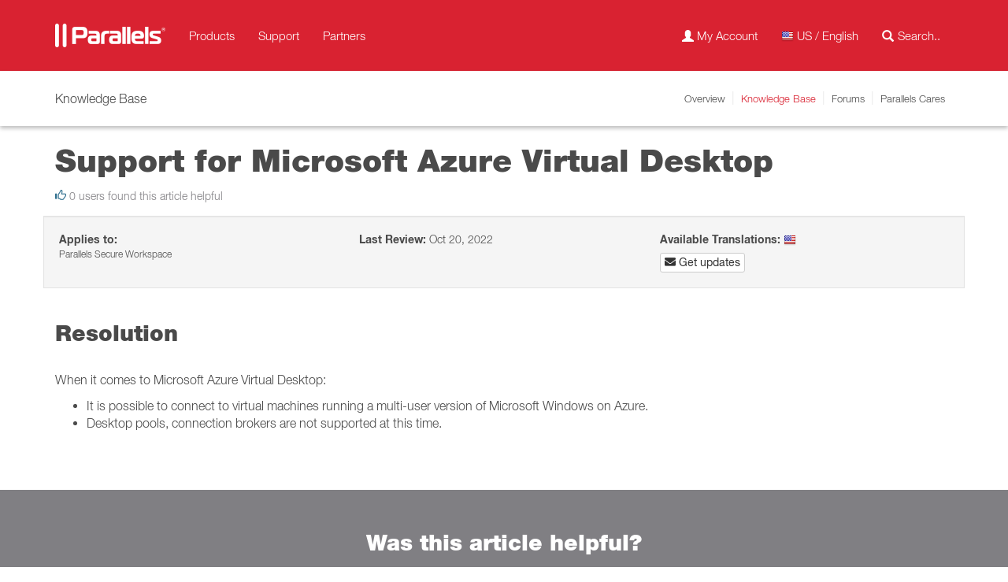

--- FILE ---
content_type: text/html; charset=utf-8
request_url: https://kb.parallels.com/en/129321
body_size: 8328
content:


<!DOCTYPE html>
<html lang="en">
<head>
    <meta charset="utf-8">
    <title>KB Parallels: Support for Microsoft Azure Virtual Desktop</title>

    <meta name="viewport" content="width=device-width, initial-scale=1">
    <meta name="apple-itunes-app" content="app-id=655527928, affiliate-data=at=11lMpB">
    <meta name="X-UA-Compatible" content="IE=8">
    <meta name="DCTERMS.title" content="Knowledge Base">
    <meta name="robots" content="index,follow">

    <meta property="og:locale" content="en_US" />
    <meta property="og:type" content="website" />
    <meta property="og:title" content="KB Parallels: Support for Microsoft Azure Virtual Desktop" />
    <meta property="og:description" content="&nbsp;" />
    <meta property="og:site_name" content="&amp;nbsp;" />
    <meta property="og:image" content="https://kb.parallels.com/img/og/Parallels/5.png" />
    <meta property="og:image:secure_url" content="https://kb.parallels.com/img/og/Parallels/5.png" />
    <meta property="og:image:width" content="1024" />
    <meta property="og:image:height" content="1024" />
    <meta name="twitter:card" content="summary_large_image" />
    <meta name="twitter:description" content="&nbsp;" />
    <meta name="twitter:title" content="KB Parallels: Support for Microsoft Azure Virtual Desktop" />
    <meta name="twitter:image" content="https://kb.parallels.com/img/og/Parallels/5.png" />

    <meta name="msapplication-TileColor" content="#fff">
    <meta name="msapplication-TileImage" content="/img/favicon/Parallels/favicon.png">

    <link rel="apple-touch-icon-precomposed" href="/img/favicon/Parallels/favicon.png">
    <link rel="icon" href="/img/favicon/Parallels/favicon.png">
    <!--[if IE]>
    <link rel="shortcut icon" href="/img/favicon/Parallels/favicon.ico">
    <![endif]-->

    <link rel="canonical" href="https://kb.parallels.com/en/129321" />

    <link rel="alternate" hreflang="x-default" href="https://kb.parallels.com/129321" />
    <link rel="alternate" hreflang="ja-jp" href="https://kb.parallels.com/jp/129321/" />
    <link rel="alternate" hreflang="it-it" href="https://kb.parallels.com/it/129321/" />
    <link rel="alternate" hreflang="zh-cn" href="https://kb.parallels.com/cn/129321/" />
    <link rel="alternate" hreflang="es-es" href="https://kb.parallels.com/es/129321/" />
    <link rel="alternate" hreflang="ko-kr" href="https://kb.parallels.com/kr/129321/" />
    <link rel="alternate" hreflang="ru-ru" href="https://kb.parallels.com/ru/129321/" />
    <link rel="alternate" hreflang="en-us" href="https://kb.parallels.com/129321/" />
    <link rel="alternate" hreflang="fr-fr" href="https://kb.parallels.com/fr/129321/" />
    <link rel="alternate" hreflang="de-de" href="https://kb.parallels.com/de/129321/" />
    <link rel="alternate" hreflang="zh-hk" href="https://kb.parallels.com/hk/129321/" />

    <link rel="stylesheet" type="text/css" href="/css/Parallels/theme.min.css" media="all">
    <link rel="stylesheet" type="text/css" href="/lib/fancybox/jquery.fancybox.min.css" media="all">

    <link rel="stylesheet" href="https://use.fontawesome.com/releases/v5.5.0/css/all.css" integrity="sha384-B4dIYHKNBt8Bc12p+WXckhzcICo0wtJAoU8YZTY5qE0Id1GSseTk6S+L3BlXeVIU" crossorigin="anonymous">


    <script src="/lib/jquery/jquery-3.1.1.min.js" type="text/javascript"></script>
    <script src="/lib/fancybox/jquery.fancybox.min.js" type="text/javascript"></script>
    <script src="/js/theme.min.js" type="text/javascript"></script>

    <!-- Google Tag Manager -->
    <script src="https://www.parallels.com/static/common/scripts/gtm/gtm-container.min.js"></script>
    <script>
        !function(e,t,n,s,u,a){e.twq||(s=e.twq=function(){s.exe?s.exe.apply(s,arguments):s.queue.push(arguments);
        },s.version='1.1',s.queue=[],u=t.createElement(n),u.async=!0,u.src='//static.ads-twitter.com/uwt.js',
            a=t.getElementsByTagName(n)[0],a.parentNode.insertBefore(u,a))}(window,document,'script');
        twq('init','nxg7m');
        twq('track','PageView');
    </script>
</head>
<body>
<noscript>
    <iframe src="//www.googletagmanager.com/ns.html?id=GTM-36CP" height="0" width="0" style="display:none;visibility:hidden"></iframe>
</noscript>
<header id="main-nav">
    <nav class="navbar navbar-red">
        <div class="container">
            <div class="navbar-header">
                <button type="button" class="navbar-toggle collapsed" data-toggle="collapse" data-target="#main-navigation" aria-expanded="false"> <span class="sr-only">Toggle navigation</span> <span class="icon-bar"></span> <span class="icon-bar"></span> <span class="icon-bar"></span> </button>
                <a href="https://parallels.com" class="navbar-brand"> <img alt="Parallels" width="140" height="30" src="/img/logo/Parallels/white-140x30@2x.png" srcset="/img/logo/Parallels/white-140x30@2x.png 2x, /img/logo/Parallels/white-140x30.png 1x"/> </a> </div>
            <div class="collapse navbar-collapse" id="main-navigation">
                <ul class="nav navbar-nav" id="navbar-menu-primary">
                    <li> <a href="https://www.parallels.com/en/products/">Products</a></li>
                    <li><a href="https://www.parallels.com/en/support/">Support</a></li>
                    <li class="dropdown"> <a href="https://www.parallels.com/en/partners/" class="dropdown-toggle hidden-xs">Partners</a> <a href="#" class="dropdown-toggle visible-xs" data-toggle="dropdown" data-hover="dropdown" role="button" aria-haspopup="true" aria-expanded="false">Partners <span class="caret visible-xs-inline-block"></span></a>
                        <ul class="dropdown-menu hidden-md hidden-sm hidden-lg">
                            <li><a href="https://www.parallels.com/en/partners/">Parallels Partner Program</a></li>
                            <li><a href="https://www.parallels.com/en/partners/pelp/">Parallels Education License Program</a></li>
                            <li><a href="https://www.parallels.com/en/affiliate/">Parallels Affiliate Program</a></li>
                            <li><a href="https://www.parallels.com/en/partners/locator/">Partner Locator</a></li>
                        </ul>
                        <div class="dropdown-menu mega-menu mega-menu-partners hidden-xs">
                            <div class="row-fluid">
                                <ul class="col-xs-12 list-unstyled">
                                    <li class="mega-menu-header dropdown-header">Partnering with Parallels</li>
                                    <li><a href="https://www.parallels.com/en/partners/">Parallels Partner Program</a></li>
                                    <li><a href="https://www.parallels.com/en/partners/pelp/">Parallels Education License Program</a></li>
                                    <li><a href="https://www.parallels.com/en/affiliate/">Parallels Affiliate Program</a></li>
                                    <li><a href="https://www.parallels.com/en/partners/locator/">Partner Locator</a></li>
                                </ul>
                            </div>
                        </div>
                    </li>
                </ul>
                <ul class="nav navbar-nav navbar-right" id="navbar-menu-seconday">
                    <li><a href="https://my.parallels.com/" title="My Account"><span class="glyphicon glyphicon-user _hidden-xs"></span> <span class="hidden-sm">My Account</span></a></li>
                    <li class="dropdown langSelector"> <a href="#" title="US / English" class="dropdown-toggle visible-xs" data-toggle="dropdown" role="button" aria-haspopup="true" aria-expanded="false"><img alt="" src="/img/pixel.png" class="flag flag-EN"> <span class="hidden-sm">US / English</span></a> <a href="#" title="US / English" class="hidden-xs"><img alt="US" src="/img/pixel.png" class="flag flag-EN"> <span class="hidden-sm">US / English</span></a>
                        <div class="dropdown-menu mega-menu mega-menu-language language-switch">
                            <ul class="col-xs-6 list-unstyled">
                                <li class="mega-menu-header dropdown-header">America</li>
                                <li><a hreflang="en_US" href="?language=en"><img alt="US" src="/img/pixel.png" class="flag flag-EN">US / English</a></li>
                                <li class="mega-menu-header dropdown-header">Asia</li>
                                <li><a hreflang="zh_CN" href="?language=cn"><img alt="CN" src="/img/pixel.png" class="flag flag-CN">CN / &#x7B80;&#x4F53;&#x4E2D;&#x6587;</a></li>
                                <li><a hreflang="zh_HK" href="?language=hk"><img alt="HK" src="/img/pixel.png" class="flag flag-HK">HK / &#x7E41;&#x9AD4;&#x4E2D;&#x6587;</a></li>
                                <li><a hreflang="ja_JP" href="?language=jp"><img alt="JP" src="/img/pixel.png" class="flag flag-JP">JP / &#x65E5;&#x672C;&#x8A9E;</a></li>
                                <li><a hreflang="ko_KR" href="?language=kr"><img alt="KR" src="/img/pixel.png" class="flag flag-KR">KR / &#xD55C;&#xAD6D;&#xC5B4;</a></li>
                            </ul>
                            <ul class="col-xs-6 list-unstyled">
                                <li class="mega-menu-header dropdown-header">Europe</li>
                                <li><a hreflang="fr_FR" href="?language=fr"><img alt="FR" src="/img/pixel.png" class="flag flag-FR">FR / Fran&ccedil;ais</a></li>
                                <li><a hreflang="de_DE" href="?language=de"><img alt="DE" src="/img/pixel.png" class="flag flag-DE">DE / Deutsch</a></li>
                                <li><a hreflang="it_IT" href="?language=it"><img alt="IT" src="/img/pixel.png" class="flag flag-IT">IT / Italiano</a></li>
                                <li><a hreflang="es_ES" href="?language=es"><img alt="ES" src="/img/pixel.png" class="flag flag-ES">ES / Espa&ntilde;ol</a></li>
                                <li><a hreflang="ru_RU" href="?language=ru"><img alt="RU" src="/img/pixel.png" class="flag flag-RU">RU / &#x420;&#x443;&#x441;&#x441;&#x43A;&#x438;&#x439;</a></li>
                            </ul>
                            <div style="clear:both;"></div>
                        </div>
                    </li>
                    <li>
                        <form action="" method="get" class="navbar-form navbar-search" id="navbar-search">
                            <input type="hidden" name="p" value="search">
                            <div class="form-group"> <input type="text" name="q" class="form-control" autocomplete="off" placeholder="Search..."><span class="glyphicon glyphicon-search"></span> </div>
                        </form>
                    </li>
                </ul>
            </div>
        </div>
    </nav>
</header>
<nav class="navbar prls-sub-nav">
    <div class="container">
        <div class="navbar-header">
            <button type="button" class="navbar-toggle collapsed" data-toggle="collapse" data-target="#navbar-menu-secondary" aria-expanded="false"> <span class="sr-only">Toggle navigation</span> <span class="glyphicon glyphicon-menu-state"></span> Knowledge Base</button>
            <span class="navbar-brand">Knowledge Base</span></div>
        <div class="collapse navbar-collapse" id="navbar-menu-secondary">
            <ul class="nav navbar-nav navbar-right">
                <li><a href="https://www.parallels.com/support/">Overview</a></li>
                <li class="active"><a href="https://kb.parallels.com">Knowledge Base</a></li>
                <li><a href="https://forum.parallels.com/" target="_blank">Forums</a></li>
                <li><a href="https://twitter.com/ParallelsCares" target="_blank">Parallels Cares</a></li>
            </ul>
        </div>
    </div>
</nav>

<script>
$(document).ready(function() {
    // set language cookie
    $('[hreflang]').on('click', function(e) {
        var lang = $(this).attr('href').split(/=/)[1];
        $.cookie('KB_LANG', lang, { domain:'.parallels.com', path:'/', expires:365 });
    });

    $('#navbar-search').on('submit', function(e) {
        var data = [
            {name: "page_id", value: "Search"},
            {name: "displayNumberValue", value: "10"},
            {name: "searchIn", value: "knowledgebase"},
            {name: "q", value: $('[name="q"]').val()},
            {name: "q_lang", value: "en"},
            {name: "q_op", value: "or"},
            {name: "q_prod", value: "any"},
            {name: "qLangEn", value: "1"},
            {name: "fromHeader", value: "1"}
        ];

        e.preventDefault();
        $().loading('');

        $.ajax({
            url: '/Stuff/NG/Parallels/Handlers/Search',
            type: 'GET',
            async: true,
            dataType: 'html',
            data: data,
            success : function ( response ) {
                $('.navbar.navbar-inverse.bg-gray-darker').hide();
                $('.columns.container').hide();
                $('#results').parent().remove();

                if ( !$('.kb-search').length ) {
                    $('main').html(response);
                } else {
                    $('.kb-search').parent().append(response);
                }

                $().loading('hide');
            },
            error : function ( response ) {}
        });
    });
});
</script>





<main>

<div class="container">
    <h1 id="article-title">Support for Microsoft Azure Virtual Desktop</h2>
    <span class=""></span> <span class="small text-muted"><em class="glyphicon glyphicon-thumbs-up text-info"></em> 0 users found this article helpful </span>

</div>
<div class="frame-space-after-small"></div>
    <div class="container well kb-side">
        <ul class="kb-meta kb-meta-top list-unstyled">
            <li>
                <strong>Applies to:</strong><br>
                <ul class="small list-unstyled" data-collapse-from="2" data-collapse-text="Collapse" data-expand-text="Show all">
                    <li>Parallels Secure Workspace</li>
                </ul>
            </li>
            <li><strong>Last Review:</strong> Oct 20, 2022</li>
            <li>
            </li>
            <li>
                <strong>Available Translations:</strong>
                <a href="https://kb.parallels.com/en/129321" class="change_lang" data-lang="en"><img alt="EN" src="/img/pixel.png" class="flag flag-EN"></a>
            </li>
            <li>
                <a href="#" data-toggle="modal" data-target="#SubscribeEmail" title="Subscribe to article updates" class="btn btn-xs btn-default" title="Email subscription for changes in this article"><span class="fas fa-envelope"></span>  Get updates</a>
<!--                <a href="/pdf/en/129321/" target="_blank" class="btn btn-xs btn-default download" title="Save as PDF"><span class="fas fa-file-pdf"></span> Download</a> -->
            </li>
        </ul>
    </div>

    <script>
        $(document).ready(function() {
            renderArticle();

            $('.change_lang').on('click', function(e) {
                var id = location.pathname.substring(1).match(/(\d+)\/?$/)[0],
                    lang = $(this).data('lang'),
                    data = [
                        {"name": "effective_id", "value": id},
                        {"name": "lang", "value": lang}
                    ];

                e.preventDefault();

                $.ajax({
                    url: '/Stuff/Ajax/Article',
                    type: 'GET',
                    async: true,
                    dataType: 'json',
                    data: data,
                    success : function ( response ) {
                        var $download = $('.download');

                        if ( response.code ) {
                            if ( lang === 'jp' || lang === 'cn' || lang === 'hk' || lang === 'kr' ) {
                                $download.hide();
                            } else {
                                $download.show();
                                $download.attr('href', '/pdf/'+lang+'/'+id+'/');
                            }

                            $('#article_id').text(response.id);
                            $('#kcs_href').attr('href', response.kcs_href);
                            $('title').text(response.title);
                            $('#article-title').html(response.title);
                            $('#article-content')
                                .empty()
                                .removeClass('with-contents')
                                .html(response.content);
                            renderArticle();
                        }
                    },
                    error : function ( response ) {}
                });
            });
        });
    </script>

    <div id="article-content" class="container kb-article-content" data-contents-title="In this article">
        <h2>Resolution</h2>

<p><br />
When it comes to Microsoft Azure Virtual Desktop:</p>

<ul>
    <li>It is possible to connect to virtual machines running a multi-user version of Microsoft Windows&nbsp;on Azure.</li>
    <li>Desktop pools, connection brokers are not supported at this time.</li>
</ul>

<p>&nbsp;</p>

    </div>


<div class="comment-form bg-gray-dark">
    <h2 class="text-center">Was this article helpful?</h2>
    <p class="text-center">Tell us how we can improve it.</p>

    <div class="text-center form container">
        <div class="form-group">
            <input type="hidden" id="feedback_email" value="">
            <textarea name="FeedbackComment" id="feedback_comment" class="form-control" rows="3" placeholder='Leave feedback about the article (optional)'></textarea>
        </div>
        <div class="form-group text-center">
            <button class="btn btn-success btn_feedback" data-answer="1" title="Article helped">Yes <span class="glyphicon glyphicon-ok"></span></button> &nbsp;
            <button class="btn btn-danger btn_feedback" data-answer="2" title="Article did not help">No <span class="glyphicon glyphicon-remove"></span></button>
        </div>
    </div>
</div>
<div class="container">
    <div id="comment-alert" class="alert alert-success text-center" style="display: none;">
        Thank you for your feedback.
    </div>
</div>

<div class="modal fade" id="SubscribeEmail" tabindex="-1" role="dialog" aria-labelledby="SubscribeEmailLabel">
    <div class="modal-dialog" role="document">
        <div class="modal-content">
            <form class="pardot-form" action="" method="post" novalidate target="PIframe">
                <div class="modal-header">
                    <button type="button" class="close" data-dismiss="modal" aria-label="Close"><span aria-hidden="true">&times;</span></button>
                    <h4 class="modal-title" id="SubscribeEmailLabel">Subscribe</h4>
                </div>
                <div class="modal-body">
                    <div class="alert alert-warning alert-dismissible form-error-message" role="alert">
                        <button type="button" class="close" data-dismiss="alert" aria-label="Close"><span aria-hidden="true">&times;</span></button>
                        Please, fill all required fields.
                    </div>
                    <div class="form-group">
                        <label for="exampleInputEmail1">Email</label>
                        <input type="email" class="form-control" id="exampleInputEmail1" name="email" title="Email" placeholder="Email" required>
                    </div>
                </div>
                <div class="modal-footer">
                    <input type="hidden" name="language" id="language" value="en">
                    <button type="button" class="btn btn-default" data-dismiss="modal">Cancel</button>
                    <button type="submit" class="btn btn-success" data-loading-text="Loading">Subscribe</button>
                </div>
            </form>
            <div class="pardot-thank-you" style="display: none;">
                <div class="modal-header">
                    <button type="button" class="close" data-dismiss="modal" aria-label="Close"><span aria-hidden="true">&times;</span></button>
                    <h4 class="modal-title">Success</h4>
                </div>
                <div class="modal-body">
                    <h5>Thank you for subscribing.</h5>
                    <p>Subscription activation email was sent.</p>
                </div>
                <div class="modal-footer">
                    <button type="button" class="btn btn-default" data-dismiss="modal">Close</button>
                </div>
            </div>
            <div class="pardot-already" style="display: none;">
                <div class="modal-header">
                    <button type="button" class="close" data-dismiss="modal" aria-label="Close"><span aria-hidden="true">&times;</span></button>
                    <h4 class="modal-title">Success</h4>
                </div>
                <div class="modal-body">
                    <h5>You&#39;re Already Subscribed</h5>
                    <p>You will get an email as soon as the article is updated.</p>
                    <p>If you&#39;d like to cancel the subscription to this article, follow the confirmation link from the email we&#39;ve just sent you.</p>
                </div>
                <div class="modal-footer">
                    <button type="button" class="btn btn-default" data-dismiss="modal">Close</button>
                </div>
            </div>
        </div>
    </div>
</div>
</main>

<script>
    $(document).ready(function() {
        $('title').text('Support for Microsoft Azure Virtual Desktop');

        $('.btn_feedback').on('click', function(e) {
            var $this = $(this),
                id = 44633,
                language = 'en',
                answer = $this.data('answer'),
                comment = $('#feedback_comment').val(),
                email = $('#feedback_email').val(),
                data = {
                    id: id,
                    language: language,
                    comment: comment,
                    answer: answer,
                    email: email
                };

            e.preventDefault();
            $().loading('');

            $.ajax({
                url: '/Stuff/Ajax/Feedback',
                type: 'POST',
                async: true,
                dataType: 'json',
                data: data,
                success : function ( response ) {
                    $('.comment-form').hide();
                    $('#comment-alert').show();
                    $().loading('hide');
                },
                error : function ( response ) {}
            });

        });

        $('#SubscribeEmail').on('show.bs.modal', function () {
            var $end = $('.pardot-thank-you'),
                $already = $('.pardot-already');

            $end.hide();
            $already.hide();
        });

        $(".pardot-form").on('submit', function(e) {
            var $this = $(this),
                $end = $('.pardot-thank-you'),
                $already = $('.pardot-already'),
                email = $("#exampleInputEmail1").val(),
                re = /^(([^<>()[\]\\.,;:\s@\"]+(\.[^<>()[\]\\.,;:\s@\"]+)*)|(\".+\"))@((\[[0-9]{1,3}\.[0-9]{1,3}\.[0-9]{1,3}\.[0-9]{1,3}\])|(([a-zA-Z\-0-9]+\.)+[a-zA-Z]{2,}))$/,
                data = [
                    {"name": "Email", "value": email},
                    {"name": "Type", "value": "Article"},
                    {"name": "ArticleID", "value": 129321},
                    {"name": "ArticleLanguage", "value": "en"},
                    {"name": "InterfaceLanguage", "value": "en"},
                    {"name": "skip_captcha", "value": 1}
                ];

            e.preventDefault();

            if(email.match(re)) {
                $.ajax({
                    url: '/Stuff/Ajax/Subscriptions/Subscribe',
                    type: 'GET',
                    async: true,
                    dataType: 'json',
                    data: data,
                    success : function ( response ) {
                        $this.hide();

                        if ( response.code === 1 ) {
                            $end.show();
                        } else if ( response.code === 2 ) {
                            $already.show();
                        }
                    },
                    error : function ( response ) {}
                });
            }
        });
    });
</script>



<footer>
<div class="container">
    <div class="row brand-footer">
        <div class="logo"> <a href="https://www.parallels.com/> <img alt="Parallels" width="140" height="30" src="/img/logo/Parallels/white-140x30@2x.png"> </a> </div>
        <div class="social">
            <div class="follow-block"> <a href="https://www.facebook.com/ParallelsInc/app/849960161693154" target="_blank"> <svg role="img" viewBox="-6 -6 38 38" xmlns="http://www.w3.org/2000/svg">
                        <title>Facebook</title>
                            <path d="M419.6 168.6c-11.7 5.2-24.2 8.7-37.4 10.2 13.4-8.1 23.8-20.8 28.6-36 -12.6 7.5-26.5 12.9-41.3 15.8 -11.9-12.6-28.8-20.6-47.5-20.6 -42 0-72.9 39.2-63.4 79.9 -54.1-2.7-102.1-28.6-134.2-68 -17 29.2-8.8 67.5 20.1 86.9 -10.7-0.3-20.7-3.3-29.5-8.1 -0.7 30.2 20.9 58.4 52.2 64.6 -9.2 2.5-19.2 3.1-29.4 1.1 8.3 25.9 32.3 44.7 60.8 45.2 -27.4 21.4-61.8 31-96.4 27 28.8 18.5 63 29.2 99.8 29.2 120.8 0 189.1-102.1 185-193.6C399.9 193.1 410.9 181.7 419.6 168.6z"></path>
                             </svg> </a> <a href="https://twitter.com/ParallelsMac" target="_blank"> <svg viewBox="0 0 512 512">
                            <title>Twitter</title>
                            <path d="M419.6 168.6c-11.7 5.2-24.2 8.7-37.4 10.2 13.4-8.1 23.8-20.8 28.6-36 -12.6 7.5-26.5 12.9-41.3 15.8 -11.9-12.6-28.8-20.6-47.5-20.6 -42 0-72.9 39.2-63.4 79.9 -54.1-2.7-102.1-28.6-134.2-68 -17 29.2-8.8 67.5 20.1 86.9 -10.7-0.3-20.7-3.3-29.5-8.1 -0.7 30.2 20.9 58.4 52.2 64.6 -9.2 2.5-19.2 3.1-29.4 1.1 8.3 25.9 32.3 44.7 60.8 45.2 -27.4 21.4-61.8 31-96.4 27 28.8 18.5 63 29.2 99.8 29.2 120.8 0 189.1-102.1 185-193.6C399.9 193.1 410.9 181.7 419.6 168.6z"></path>
                             </svg> </a> <a href="https://www.linkedin.com/company/parallels" target="_blank"> <svg viewBox="-8 -8 40 40">
                            <title>LinkedIn</title>
                            <path d="M20.447 20.452h-3.554v-5.569c0-1.328-.027-3.037-1.852-3.037-1.853 0-2.136 1.445-2.136 2.939v5.667H9.351V9h3.414v1.561h.046c.477-.9 1.637-1.85 3.37-1.85 3.601 0 4.267 2.37 4.267 5.455v6.286zM5.337 7.433c-1.144 0-2.063-.926-2.063-2.065 0-1.138.92-2.063 2.063-2.063 1.14 0 2.064.925 2.064 2.063 0 1.139-.925 2.065-2.064 2.065zm1.782 13.019H3.555V9h3.564v11.452zM22.225 0H1.771C.792 0 0 .774 0 1.729v20.542C0 23.227.792 24 1.771 24h20.451C23.2 24 24 23.227 24 22.271V1.729C24 .774 23.2 0 22.222 0h.003z"></path>
                             </svg> </a> <a href="https://www.youtube.com/ParallelsTV?autoplay=1" target="_blank"> <svg viewBox="0 0 512 512">
                            <title>YouTube</title>
                            <path d="M422.6 193.6c-5.3-45.3-23.3-51.6-59-54 -50.8-3.5-164.3-3.5-215.1 0 -35.7 2.4-53.7 8.7-59 54 -4 33.6-4 91.1 0 124.8 5.3 45.3 23.3 51.6 59 54 50.9 3.5 164.3 3.5 215.1 0 35.7-2.4 53.7-8.7 59-54C426.6 284.8 426.6 227.3 422.6 193.6zM222.2 303.4v-94.6l90.7 47.3L222.2 303.4z"></path>
                             </svg> </a> </div>
            </div>
        <div class="copy">
            <p class="x-small copyright">&copy; 2026 Parallels International GmbH. All rights reserved.</p>
        </div>
    </div>
</div>
<div class="nav-footer">
    <div class="container">
        <div class="row">
            <div>
                <h5><a href="https://www.parallels.com/en/products">All Products</a></h5>
            </div>
            <div>
                <h5>About Us</h5>
                <ul class="footer-menu">
                    <li><a href="https://www.parallels.com/en/about/">About</a></li>
                    <li><a href="https://www.parallels.com/en/about/careers/">Careers</a></li>
                    <li><a href="https://www.parallels.com/en/about/legal/">Legal Notices</a></li>
                </ul>
            </div>
            <div class="delim"></div>
            <div>
                <h5>Customer Care</h5>
                <ul class="footer-menu customer-care">
                    <li><a target="_blank" href="http://m.me/ParallelsInc"><img alt="" src="/img/pixel.png" class="sn-support sn-support-facebook">Facebook</a></li>
                    <li><a target="_blank" href="https://twitter.com/ParallelsCares"><img alt="" src="https://www.parallels.com/typo3conf/ext/prls_theme/Resources/Public/theme/res/img/pixel.png" class="sn-support sn-support-twitter" />Twitter</a></li>
                    <li><a target="_blank" href="https://forum.parallels.com/"><img alt="" src="/img/pixel.png" class="sn-support sn-support-forum">Forum</a></li>
                    <li><a href="https://www.parallels.com/support/"><img alt="" src="/img/pixel.png" class="sn-support sn-support-parallels">Other Channels</a></li>
                </ul>
            </div>
        </div>
    </div>
</div>
</footer>
</body>
</html>

















